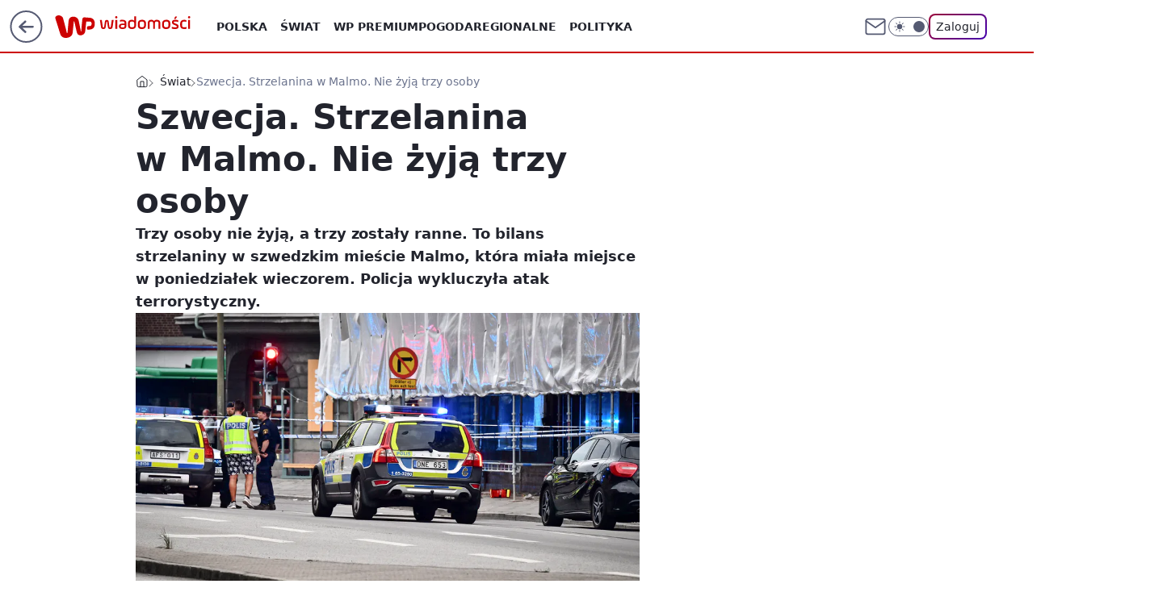

--- FILE ---
content_type: application/javascript
request_url: https://rek.www.wp.pl/gaf.js?rv=2&sn=wiadomosci&pvid=d231c5d52133c81c90a7&rekids=234730&tVersion=A&phtml=wiadomosci.wp.pl%2Fszwecja-strzelanina-w-malmo-nie-zyja-trzy-osoby-6264340545627777a&abtest=adtech%7CPRGM-1047%7CA%3Badtech%7CPU-335%7CA%3Badtech%7CPRG-3468%7CB%3Badtech%7CPRGM-1036%7CD%3Badtech%7CFP-76%7CA%3Badtech%7CPRGM-1356%7CA%3Badtech%7CPRGM-1610%7CA%3Badtech%7CPRGM-1419%7CB%3Badtech%7CPRGM-1589%7CA%3Badtech%7CPRGM-1443%7CD%3Badtech%7CPRGM-1587%7CD%3Badtech%7CPRGM-1615%7CA%3Badtech%7CPRGM-1215%7CC&PWA_adbd=0&darkmode=0&highLayout=0&layout=wide&navType=navigate&cdl=0&ctype=article&ciab=IAB12-1%2CIAB12%2CIAB-v3-8FD8nI%2CIAB25-2&cid=6264340545627777&csystem=ncr&cdate=2018-06-19&ccategory=swiat&REKtagi=malmo%3Bstrzelanina%3Bgangi%3Bmistrzostwa_swiata&vw=1280&vh=720&p1=0&spin=xf5jtm2t&bcv=2
body_size: 6169
content:
xf5jtm2t({"spin":"xf5jtm2t","bunch":234730,"context":{"dsa":false,"minor":false,"bidRequestId":"145b71dd-3e92-43de-90f6-e522394d8e55","maConfig":{"timestamp":"2026-01-20T08:15:08.178Z"},"dfpConfig":{"timestamp":"2026-01-20T10:42:02.482Z"},"sda":[],"targeting":{"client":{},"server":{},"query":{"PWA_adbd":"0","REKtagi":"malmo;strzelanina;gangi;mistrzostwa_swiata","abtest":"adtech|PRGM-1047|A;adtech|PU-335|A;adtech|PRG-3468|B;adtech|PRGM-1036|D;adtech|FP-76|A;adtech|PRGM-1356|A;adtech|PRGM-1610|A;adtech|PRGM-1419|B;adtech|PRGM-1589|A;adtech|PRGM-1443|D;adtech|PRGM-1587|D;adtech|PRGM-1615|A;adtech|PRGM-1215|C","bcv":"2","ccategory":"swiat","cdate":"2018-06-19","cdl":"0","ciab":"IAB12-1,IAB12,IAB-v3-8FD8nI,IAB25-2","cid":"6264340545627777","csystem":"ncr","ctype":"article","darkmode":"0","highLayout":"0","layout":"wide","navType":"navigate","p1":"0","phtml":"wiadomosci.wp.pl/szwecja-strzelanina-w-malmo-nie-zyja-trzy-osoby-6264340545627777a","pvid":"d231c5d52133c81c90a7","rekids":"234730","rv":"2","sn":"wiadomosci","spin":"xf5jtm2t","tVersion":"A","vh":"720","vw":"1280"}},"directOnly":0,"geo":{"country":"840","region":"","city":""},"statid":"","mlId":"","rshsd":"6","isRobot":false,"curr":{"EUR":4.2279,"USD":3.6054,"CHF":4.5608,"GBP":4.8583},"rv":"2","status":{"advf":2,"ma":2,"ma_ads-bidder":2,"ma_cpv-bidder":2,"ma_high-cpm-bidder":2}},"slots":{"10":{"delivered":"","campaign":null,"dfpConfig":null},"11":{"delivered":"1","campaign":{"id":"188890","adm":{"bunch":"234730","creations":[{"height":250,"showLabel":true,"src":"https://mamc.wpcdn.pl/188890/1768918333106/FEN61_300X250.jpg","trackers":{"click":[""],"cview":["//ma.wp.pl/ma.gif?clid=36d4f1d950aab392a9c26b186b340e10\u0026SN=wiadomosci\u0026pvid=d231c5d52133c81c90a7\u0026action=cvimp\u0026pg=wiadomosci.wp.pl\u0026par=billing%3Dcpv%26source%3DTG%26bidderID%3D11%26contentID%3D6264340545627777%26domain%3Dwiadomosci.wp.pl%26geo%3D840%253B%253B%26partnerID%3D%26bidReqID%3D145b71dd-3e92-43de-90f6-e522394d8e55%26test%3D0%26org_id%3D25%26iabSiteCategories%3D%26is_adblock%3D0%26pvid%3Dd231c5d52133c81c90a7%26medium%3Ddisplay%26ssp%3Dwp.pl%26userID%3D__UNKNOWN_TELL_US__%26rekid%3D234730%26cur%3DPLN%26tpID%3D1405445%26hBudgetRate%3DADGJSdl%26slotID%3D011%26slotSizeWxH%3D300x250%26ttl%3D1769058775%26platform%3D8%26device%3DPERSONAL_COMPUTER%26ip%3D4BlCKvo8xqqJX2iPFQywCBdGEOiclA4l1Livkx2MM2A%26workfID%3D188890%26client_id%3D43697%26targetDomain%3Dfen-mma.com%26seatFee%3D50A_d2D7u4ERngVd2aNTwCsBcP2sxWNfV9vPex_u9oM%26order%3D266544%26editedTimestamp%3D1768918370%26sn%3Dwiadomosci%26bidTimestamp%3D1768972375%26publisherID%3D308%26seatID%3D36d4f1d950aab392a9c26b186b340e10%26emission%3D3046110%26pricingModel%3DHqNZMjG0Cl_wm0ueykRskMJ-PabvpQQxkFSo1xceZrE%26iabPageCategories%3D%26is_robot%3D0%26hBidPrice%3DADGJSdl%26isDev%3Dfalse%26utility%3DklpSL_OHOGA-OuGVysHhs5QmfBkYcD1R8yrzciFMhoN6TLq4_ivosgN9MCe2QNbx%26conversionValue%3D0%26inver%3D2%26creationID%3D1475928"],"impression":["//ma.wp.pl/ma.gif?clid=36d4f1d950aab392a9c26b186b340e10\u0026SN=wiadomosci\u0026pvid=d231c5d52133c81c90a7\u0026action=delivery\u0026pg=wiadomosci.wp.pl\u0026par=userID%3D__UNKNOWN_TELL_US__%26rekid%3D234730%26cur%3DPLN%26tpID%3D1405445%26hBudgetRate%3DADGJSdl%26slotID%3D011%26slotSizeWxH%3D300x250%26ttl%3D1769058775%26platform%3D8%26device%3DPERSONAL_COMPUTER%26ip%3D4BlCKvo8xqqJX2iPFQywCBdGEOiclA4l1Livkx2MM2A%26workfID%3D188890%26client_id%3D43697%26targetDomain%3Dfen-mma.com%26seatFee%3D50A_d2D7u4ERngVd2aNTwCsBcP2sxWNfV9vPex_u9oM%26order%3D266544%26editedTimestamp%3D1768918370%26sn%3Dwiadomosci%26bidTimestamp%3D1768972375%26publisherID%3D308%26seatID%3D36d4f1d950aab392a9c26b186b340e10%26emission%3D3046110%26pricingModel%3DHqNZMjG0Cl_wm0ueykRskMJ-PabvpQQxkFSo1xceZrE%26iabPageCategories%3D%26is_robot%3D0%26hBidPrice%3DADGJSdl%26isDev%3Dfalse%26utility%3DklpSL_OHOGA-OuGVysHhs5QmfBkYcD1R8yrzciFMhoN6TLq4_ivosgN9MCe2QNbx%26conversionValue%3D0%26inver%3D2%26creationID%3D1475928%26billing%3Dcpv%26source%3DTG%26bidderID%3D11%26contentID%3D6264340545627777%26domain%3Dwiadomosci.wp.pl%26geo%3D840%253B%253B%26partnerID%3D%26bidReqID%3D145b71dd-3e92-43de-90f6-e522394d8e55%26test%3D0%26org_id%3D25%26iabSiteCategories%3D%26is_adblock%3D0%26pvid%3Dd231c5d52133c81c90a7%26medium%3Ddisplay%26ssp%3Dwp.pl"],"view":["//ma.wp.pl/ma.gif?clid=36d4f1d950aab392a9c26b186b340e10\u0026SN=wiadomosci\u0026pvid=d231c5d52133c81c90a7\u0026action=view\u0026pg=wiadomosci.wp.pl\u0026par=userID%3D__UNKNOWN_TELL_US__%26rekid%3D234730%26cur%3DPLN%26tpID%3D1405445%26hBudgetRate%3DADGJSdl%26slotID%3D011%26slotSizeWxH%3D300x250%26ttl%3D1769058775%26platform%3D8%26device%3DPERSONAL_COMPUTER%26ip%3D4BlCKvo8xqqJX2iPFQywCBdGEOiclA4l1Livkx2MM2A%26workfID%3D188890%26client_id%3D43697%26targetDomain%3Dfen-mma.com%26seatFee%3D50A_d2D7u4ERngVd2aNTwCsBcP2sxWNfV9vPex_u9oM%26order%3D266544%26editedTimestamp%3D1768918370%26sn%3Dwiadomosci%26bidTimestamp%3D1768972375%26publisherID%3D308%26seatID%3D36d4f1d950aab392a9c26b186b340e10%26emission%3D3046110%26pricingModel%3DHqNZMjG0Cl_wm0ueykRskMJ-PabvpQQxkFSo1xceZrE%26iabPageCategories%3D%26is_robot%3D0%26hBidPrice%3DADGJSdl%26isDev%3Dfalse%26utility%3DklpSL_OHOGA-OuGVysHhs5QmfBkYcD1R8yrzciFMhoN6TLq4_ivosgN9MCe2QNbx%26conversionValue%3D0%26inver%3D2%26creationID%3D1475928%26billing%3Dcpv%26source%3DTG%26bidderID%3D11%26contentID%3D6264340545627777%26domain%3Dwiadomosci.wp.pl%26geo%3D840%253B%253B%26partnerID%3D%26bidReqID%3D145b71dd-3e92-43de-90f6-e522394d8e55%26test%3D0%26org_id%3D25%26iabSiteCategories%3D%26is_adblock%3D0%26pvid%3Dd231c5d52133c81c90a7%26medium%3Ddisplay%26ssp%3Dwp.pl"]},"transparentPlaceholder":false,"type":"image","url":"https://fen-mma.com/","width":300}],"redir":"https://ma.wp.pl/redirma?SN=wiadomosci\u0026pvid=d231c5d52133c81c90a7\u0026par=domain%3Dwiadomosci.wp.pl%26pvid%3Dd231c5d52133c81c90a7%26ttl%3D1769058775%26editedTimestamp%3D1768918370%26hBidPrice%3DADGJSdl%26is_adblock%3D0%26medium%3Ddisplay%26userID%3D__UNKNOWN_TELL_US__%26hBudgetRate%3DADGJSdl%26platform%3D8%26targetDomain%3Dfen-mma.com%26seatFee%3D50A_d2D7u4ERngVd2aNTwCsBcP2sxWNfV9vPex_u9oM%26order%3D266544%26bidReqID%3D145b71dd-3e92-43de-90f6-e522394d8e55%26client_id%3D43697%26sn%3Dwiadomosci%26bidTimestamp%3D1768972375%26pricingModel%3DHqNZMjG0Cl_wm0ueykRskMJ-PabvpQQxkFSo1xceZrE%26isDev%3Dfalse%26utility%3DklpSL_OHOGA-OuGVysHhs5QmfBkYcD1R8yrzciFMhoN6TLq4_ivosgN9MCe2QNbx%26creationID%3D1475928%26bidderID%3D11%26org_id%3D25%26cur%3DPLN%26slotSizeWxH%3D300x250%26publisherID%3D308%26seatID%3D36d4f1d950aab392a9c26b186b340e10%26iabPageCategories%3D%26source%3DTG%26contentID%3D6264340545627777%26test%3D0%26iabSiteCategories%3D%26slotID%3D011%26ssp%3Dwp.pl%26ip%3D4BlCKvo8xqqJX2iPFQywCBdGEOiclA4l1Livkx2MM2A%26emission%3D3046110%26is_robot%3D0%26rekid%3D234730%26workfID%3D188890%26conversionValue%3D0%26inver%3D2%26geo%3D840%253B%253B%26partnerID%3D%26tpID%3D1405445%26device%3DPERSONAL_COMPUTER%26billing%3Dcpv\u0026url=","slot":"11"},"creative":{"Id":"1475928","provider":"ma_cpv-bidder","roshash":"ADGJ","height":250,"width":300,"touchpointId":"1405445","source":{"bidder":"cpv-bidder"}},"sellingModel":{"model":"CPM_INT"}},"dfpConfig":{"placement":"/89844762/Desktop_Wiadomosci.wp.pl_x11_art","roshash":"AEHK","ceil":100,"sizes":[[336,280],[640,280],[300,250]],"namedSizes":["fluid"],"div":"div-gpt-ad-x11-art","targeting":{"DFPHASH":"AEHK","emptygaf":"0"},"gfp":"AEHK"}},"12":{"delivered":"1","campaign":null,"dfpConfig":{"placement":"/89844762/Desktop_Wiadomosci.wp.pl_x12_art","roshash":"AEHK","ceil":100,"sizes":[[336,280],[640,280],[300,250]],"namedSizes":["fluid"],"div":"div-gpt-ad-x12-art","targeting":{"DFPHASH":"AEHK","emptygaf":"0"},"gfp":"AEHK"}},"13":{"delivered":"1","campaign":{"id":"188889","adm":{"bunch":"234730","creations":[{"height":250,"showLabel":true,"src":"https://mamc.wpcdn.pl/188889/1768918232208/FEN61_300X250.jpg","trackers":{"click":[""],"cview":["//ma.wp.pl/ma.gif?clid=36d4f1d950aab392a9c26b186b340e10\u0026SN=wiadomosci\u0026pvid=d231c5d52133c81c90a7\u0026action=cvimp\u0026pg=wiadomosci.wp.pl\u0026par=billing%3Dcpv%26editedTimestamp%3D1768918260%26iabPageCategories%3D%26is_robot%3D0%26utility%3DMf8a6QmuCzUWx-zlO2FpYM61fEmAW3xH6EQbAdr3y49RZkYTIPScjOyAFj5C7mTi%26sn%3Dwiadomosci%26bidderID%3D11%26contentID%3D6264340545627777%26domain%3Dwiadomosci.wp.pl%26slotID%3D013%26client_id%3D43697%26order%3D266544%26is_adblock%3D0%26pvid%3Dd231c5d52133c81c90a7%26bidTimestamp%3D1768972375%26partnerID%3D%26emission%3D3046106%26source%3DTG%26iabSiteCategories%3D%26hBudgetRate%3DADGKUdg%26isDev%3Dfalse%26device%3DPERSONAL_COMPUTER%26userID%3D__UNKNOWN_TELL_US__%26org_id%3D25%26platform%3D8%26ssp%3Dwp.pl%26seatID%3D36d4f1d950aab392a9c26b186b340e10%26ttl%3D1769058775%26geo%3D840%253B%253B%26hBidPrice%3DADGKUdg%26publisherID%3D308%26targetDomain%3Dfen-mma.com%26tpID%3D1405443%26pricingModel%3D1mhGoU9O2CGQdmON7gWHmJoAc6fLn8x5E5zSMJJpEvc%26medium%3Ddisplay%26bidReqID%3D145b71dd-3e92-43de-90f6-e522394d8e55%26rekid%3D234730%26ip%3DaLBQ4FdYEj8Ymrabsf6fmj0WR37CUG1BzdalIgox12M%26slotSizeWxH%3D300x250%26cur%3DPLN%26test%3D0%26workfID%3D188889%26conversionValue%3D0%26inver%3D2%26creationID%3D1475925%26seatFee%3DjG8af068lcxogOurm5PLHHkH5hsLCfMpA7pVgLk2Lz4"],"impression":["//ma.wp.pl/ma.gif?clid=36d4f1d950aab392a9c26b186b340e10\u0026SN=wiadomosci\u0026pvid=d231c5d52133c81c90a7\u0026action=delivery\u0026pg=wiadomosci.wp.pl\u0026par=userID%3D__UNKNOWN_TELL_US__%26org_id%3D25%26platform%3D8%26ssp%3Dwp.pl%26seatID%3D36d4f1d950aab392a9c26b186b340e10%26ttl%3D1769058775%26geo%3D840%253B%253B%26hBidPrice%3DADGKUdg%26publisherID%3D308%26targetDomain%3Dfen-mma.com%26tpID%3D1405443%26pricingModel%3D1mhGoU9O2CGQdmON7gWHmJoAc6fLn8x5E5zSMJJpEvc%26medium%3Ddisplay%26bidReqID%3D145b71dd-3e92-43de-90f6-e522394d8e55%26rekid%3D234730%26ip%3DaLBQ4FdYEj8Ymrabsf6fmj0WR37CUG1BzdalIgox12M%26slotSizeWxH%3D300x250%26cur%3DPLN%26test%3D0%26workfID%3D188889%26conversionValue%3D0%26inver%3D2%26creationID%3D1475925%26seatFee%3DjG8af068lcxogOurm5PLHHkH5hsLCfMpA7pVgLk2Lz4%26billing%3Dcpv%26editedTimestamp%3D1768918260%26iabPageCategories%3D%26is_robot%3D0%26utility%3DMf8a6QmuCzUWx-zlO2FpYM61fEmAW3xH6EQbAdr3y49RZkYTIPScjOyAFj5C7mTi%26sn%3Dwiadomosci%26bidderID%3D11%26contentID%3D6264340545627777%26domain%3Dwiadomosci.wp.pl%26slotID%3D013%26client_id%3D43697%26order%3D266544%26is_adblock%3D0%26pvid%3Dd231c5d52133c81c90a7%26bidTimestamp%3D1768972375%26partnerID%3D%26emission%3D3046106%26source%3DTG%26iabSiteCategories%3D%26hBudgetRate%3DADGKUdg%26isDev%3Dfalse%26device%3DPERSONAL_COMPUTER"],"view":["//ma.wp.pl/ma.gif?clid=36d4f1d950aab392a9c26b186b340e10\u0026SN=wiadomosci\u0026pvid=d231c5d52133c81c90a7\u0026action=view\u0026pg=wiadomosci.wp.pl\u0026par=publisherID%3D308%26targetDomain%3Dfen-mma.com%26tpID%3D1405443%26pricingModel%3D1mhGoU9O2CGQdmON7gWHmJoAc6fLn8x5E5zSMJJpEvc%26medium%3Ddisplay%26bidReqID%3D145b71dd-3e92-43de-90f6-e522394d8e55%26rekid%3D234730%26ip%3DaLBQ4FdYEj8Ymrabsf6fmj0WR37CUG1BzdalIgox12M%26slotSizeWxH%3D300x250%26cur%3DPLN%26test%3D0%26workfID%3D188889%26conversionValue%3D0%26inver%3D2%26creationID%3D1475925%26seatFee%3DjG8af068lcxogOurm5PLHHkH5hsLCfMpA7pVgLk2Lz4%26billing%3Dcpv%26editedTimestamp%3D1768918260%26iabPageCategories%3D%26is_robot%3D0%26utility%3DMf8a6QmuCzUWx-zlO2FpYM61fEmAW3xH6EQbAdr3y49RZkYTIPScjOyAFj5C7mTi%26sn%3Dwiadomosci%26bidderID%3D11%26contentID%3D6264340545627777%26domain%3Dwiadomosci.wp.pl%26slotID%3D013%26client_id%3D43697%26order%3D266544%26is_adblock%3D0%26pvid%3Dd231c5d52133c81c90a7%26bidTimestamp%3D1768972375%26partnerID%3D%26emission%3D3046106%26source%3DTG%26iabSiteCategories%3D%26hBudgetRate%3DADGKUdg%26isDev%3Dfalse%26device%3DPERSONAL_COMPUTER%26userID%3D__UNKNOWN_TELL_US__%26org_id%3D25%26platform%3D8%26ssp%3Dwp.pl%26seatID%3D36d4f1d950aab392a9c26b186b340e10%26ttl%3D1769058775%26geo%3D840%253B%253B%26hBidPrice%3DADGKUdg"]},"transparentPlaceholder":false,"type":"image","url":"https://fen-mma.com/","width":300}],"redir":"https://ma.wp.pl/redirma?SN=wiadomosci\u0026pvid=d231c5d52133c81c90a7\u0026par=device%3DPERSONAL_COMPUTER%26ssp%3Dwp.pl%26publisherID%3D308%26iabPageCategories%3D%26is_robot%3D0%26slotID%3D013%26partnerID%3D%26iabSiteCategories%3D%26hBudgetRate%3DADGKUdg%26targetDomain%3Dfen-mma.com%26rekid%3D234730%26conversionValue%3D0%26hBidPrice%3DADGKUdg%26medium%3Ddisplay%26bidReqID%3D145b71dd-3e92-43de-90f6-e522394d8e55%26inver%3D2%26editedTimestamp%3D1768918260%26sn%3Dwiadomosci%26pvid%3Dd231c5d52133c81c90a7%26isDev%3Dfalse%26userID%3D__UNKNOWN_TELL_US__%26ttl%3D1769058775%26creationID%3D1475925%26seatFee%3DjG8af068lcxogOurm5PLHHkH5hsLCfMpA7pVgLk2Lz4%26tpID%3D1405443%26client_id%3D43697%26bidTimestamp%3D1768972375%26platform%3D8%26geo%3D840%253B%253B%26cur%3DPLN%26test%3D0%26is_adblock%3D0%26org_id%3D25%26domain%3Dwiadomosci.wp.pl%26order%3D266544%26source%3DTG%26seatID%3D36d4f1d950aab392a9c26b186b340e10%26pricingModel%3D1mhGoU9O2CGQdmON7gWHmJoAc6fLn8x5E5zSMJJpEvc%26ip%3DaLBQ4FdYEj8Ymrabsf6fmj0WR37CUG1BzdalIgox12M%26slotSizeWxH%3D300x250%26billing%3Dcpv%26bidderID%3D11%26emission%3D3046106%26workfID%3D188889%26utility%3DMf8a6QmuCzUWx-zlO2FpYM61fEmAW3xH6EQbAdr3y49RZkYTIPScjOyAFj5C7mTi%26contentID%3D6264340545627777\u0026url=","slot":"13"},"creative":{"Id":"1475925","provider":"ma_cpv-bidder","roshash":"ADGJ","height":250,"width":300,"touchpointId":"1405443","source":{"bidder":"cpv-bidder"}},"sellingModel":{"model":"CPM_INT"}},"dfpConfig":{"placement":"/89844762/Desktop_Wiadomosci.wp.pl_x13_art","roshash":"AEHK","ceil":100,"sizes":[[336,280],[640,280],[300,250]],"namedSizes":["fluid"],"div":"div-gpt-ad-x13-art","targeting":{"DFPHASH":"AEHK","emptygaf":"0"},"gfp":"AEHK"}},"14":{"delivered":"1","campaign":null,"dfpConfig":{"placement":"/89844762/Desktop_Wiadomosci.wp.pl_x14_art","roshash":"AEHK","ceil":100,"sizes":[[336,280],[640,280],[300,250]],"namedSizes":["fluid"],"div":"div-gpt-ad-x14-art","targeting":{"DFPHASH":"AEHK","emptygaf":"0"},"gfp":"AEHK"}},"15":{"delivered":"1","campaign":null,"dfpConfig":{"placement":"/89844762/Desktop_Wiadomosci.wp.pl_x15_art","roshash":"AEHK","ceil":100,"sizes":[[728,90],[970,300],[950,90],[980,120],[980,90],[970,150],[970,90],[970,250],[930,180],[950,200],[750,100],[970,66],[750,200],[960,90],[970,100],[750,300],[970,200],[950,300]],"namedSizes":["fluid"],"div":"div-gpt-ad-x15-art","targeting":{"DFPHASH":"AEHK","emptygaf":"0"},"gfp":"AEHK"}},"16":{"delivered":"1","campaign":null,"dfpConfig":{"placement":"/89844762/Desktop_Wiadomosci.wp.pl_x16","roshash":"AEHK","ceil":100,"sizes":[[728,90],[970,300],[950,90],[980,120],[980,90],[970,150],[970,90],[970,250],[930,180],[950,200],[750,100],[970,66],[750,200],[960,90],[970,100],[750,300],[970,200],[950,300]],"namedSizes":["fluid"],"div":"div-gpt-ad-x16","targeting":{"DFPHASH":"AEHK","emptygaf":"0"},"gfp":"AEHK"}},"17":{"delivered":"1","campaign":null,"dfpConfig":{"placement":"/89844762/Desktop_Wiadomosci.wp.pl_x17","roshash":"AEHK","ceil":100,"sizes":[[728,90],[970,300],[950,90],[980,120],[980,90],[970,150],[970,90],[970,250],[930,180],[950,200],[750,100],[970,66],[750,200],[960,90],[970,100],[750,300],[970,200],[950,300]],"namedSizes":["fluid"],"div":"div-gpt-ad-x17","targeting":{"DFPHASH":"AEHK","emptygaf":"0"},"gfp":"AEHK"}},"18":{"lazy":1,"delivered":"1","campaign":{"id":"188277","adm":{"bunch":"234730","creations":[{"height":200,"scalable":"1","showLabel":true,"src":"https://mamc.wpcdn.pl/188277/1768218722426/pudelek-wosp-vB-750x200.jpg","trackers":{"click":[""],"cview":["//ma.wp.pl/ma.gif?clid=36d4f1d950aab392a9c26b186b340e10\u0026SN=wiadomosci\u0026pvid=d231c5d52133c81c90a7\u0026action=cvimp\u0026pg=wiadomosci.wp.pl\u0026par=rekid%3D234730%26workfID%3D188277%26iabPageCategories%3D%26ssp%3Dwp.pl%26bidReqID%3D145b71dd-3e92-43de-90f6-e522394d8e55%26device%3DPERSONAL_COMPUTER%26slotID%3D018%26test%3D0%26pricingModel%3D1oXtFh5I5lRRel4UdCrKbgns7TmSnRKTXBVkzVZXC8A%26sn%3Dwiadomosci%26platform%3D8%26conversionValue%3D0%26targetDomain%3Dallegro.pl%26org_id%3D25%26emission%3D3044803%26pvid%3Dd231c5d52133c81c90a7%26isDev%3Dfalse%26publisherID%3D308%26creationID%3D1470127%26seatFee%3Dh43sIGMBS-iJz7H9mirpmgmin7HtREVyqdDoTyEoswg%26billing%3Dcpv%26client_id%3D38851%26editedTimestamp%3D1768218902%26iabSiteCategories%3D%26geo%3D840%253B%253B%26userID%3D__UNKNOWN_TELL_US__%26inver%3D2%26domain%3Dwiadomosci.wp.pl%26bidTimestamp%3D1768972375%26medium%3Ddisplay%26cur%3DPLN%26ttl%3D1769058775%26is_robot%3D0%26hBidPrice%3DADGJMPS%26partnerID%3D%26bidderID%3D11%26utility%3D4sP0HUekfKvIaNh9turRnmEXnG8guXNJTz4Heej7iz0x0PUt_sHK_JJJjq31TID1%26order%3D266039%26is_adblock%3D0%26hBudgetRate%3DADGJMPS%26ip%3DnHqZmy0Ju2reZgItoJSqGXVXWefnIBn0XS2CvpUbucw%26slotSizeWxH%3D750x200%26tpID%3D1402616%26seatID%3D36d4f1d950aab392a9c26b186b340e10%26source%3DTG%26contentID%3D6264340545627777"],"impression":["//ma.wp.pl/ma.gif?clid=36d4f1d950aab392a9c26b186b340e10\u0026SN=wiadomosci\u0026pvid=d231c5d52133c81c90a7\u0026action=delivery\u0026pg=wiadomosci.wp.pl\u0026par=seatFee%3Dh43sIGMBS-iJz7H9mirpmgmin7HtREVyqdDoTyEoswg%26billing%3Dcpv%26client_id%3D38851%26editedTimestamp%3D1768218902%26iabSiteCategories%3D%26geo%3D840%253B%253B%26userID%3D__UNKNOWN_TELL_US__%26inver%3D2%26domain%3Dwiadomosci.wp.pl%26bidTimestamp%3D1768972375%26medium%3Ddisplay%26cur%3DPLN%26ttl%3D1769058775%26is_robot%3D0%26hBidPrice%3DADGJMPS%26partnerID%3D%26bidderID%3D11%26utility%3D4sP0HUekfKvIaNh9turRnmEXnG8guXNJTz4Heej7iz0x0PUt_sHK_JJJjq31TID1%26order%3D266039%26is_adblock%3D0%26hBudgetRate%3DADGJMPS%26ip%3DnHqZmy0Ju2reZgItoJSqGXVXWefnIBn0XS2CvpUbucw%26slotSizeWxH%3D750x200%26tpID%3D1402616%26seatID%3D36d4f1d950aab392a9c26b186b340e10%26source%3DTG%26contentID%3D6264340545627777%26rekid%3D234730%26workfID%3D188277%26iabPageCategories%3D%26ssp%3Dwp.pl%26bidReqID%3D145b71dd-3e92-43de-90f6-e522394d8e55%26device%3DPERSONAL_COMPUTER%26slotID%3D018%26test%3D0%26pricingModel%3D1oXtFh5I5lRRel4UdCrKbgns7TmSnRKTXBVkzVZXC8A%26sn%3Dwiadomosci%26platform%3D8%26conversionValue%3D0%26targetDomain%3Dallegro.pl%26org_id%3D25%26emission%3D3044803%26pvid%3Dd231c5d52133c81c90a7%26isDev%3Dfalse%26publisherID%3D308%26creationID%3D1470127"],"view":["//ma.wp.pl/ma.gif?clid=36d4f1d950aab392a9c26b186b340e10\u0026SN=wiadomosci\u0026pvid=d231c5d52133c81c90a7\u0026action=view\u0026pg=wiadomosci.wp.pl\u0026par=seatFee%3Dh43sIGMBS-iJz7H9mirpmgmin7HtREVyqdDoTyEoswg%26billing%3Dcpv%26client_id%3D38851%26editedTimestamp%3D1768218902%26iabSiteCategories%3D%26geo%3D840%253B%253B%26userID%3D__UNKNOWN_TELL_US__%26inver%3D2%26domain%3Dwiadomosci.wp.pl%26bidTimestamp%3D1768972375%26medium%3Ddisplay%26cur%3DPLN%26ttl%3D1769058775%26is_robot%3D0%26hBidPrice%3DADGJMPS%26partnerID%3D%26bidderID%3D11%26utility%3D4sP0HUekfKvIaNh9turRnmEXnG8guXNJTz4Heej7iz0x0PUt_sHK_JJJjq31TID1%26order%3D266039%26is_adblock%3D0%26hBudgetRate%3DADGJMPS%26ip%3DnHqZmy0Ju2reZgItoJSqGXVXWefnIBn0XS2CvpUbucw%26slotSizeWxH%3D750x200%26tpID%3D1402616%26seatID%3D36d4f1d950aab392a9c26b186b340e10%26source%3DTG%26contentID%3D6264340545627777%26rekid%3D234730%26workfID%3D188277%26iabPageCategories%3D%26ssp%3Dwp.pl%26bidReqID%3D145b71dd-3e92-43de-90f6-e522394d8e55%26device%3DPERSONAL_COMPUTER%26slotID%3D018%26test%3D0%26pricingModel%3D1oXtFh5I5lRRel4UdCrKbgns7TmSnRKTXBVkzVZXC8A%26sn%3Dwiadomosci%26platform%3D8%26conversionValue%3D0%26targetDomain%3Dallegro.pl%26org_id%3D25%26emission%3D3044803%26pvid%3Dd231c5d52133c81c90a7%26isDev%3Dfalse%26publisherID%3D308%26creationID%3D1470127"]},"transparentPlaceholder":false,"type":"image","url":"https://www.pudelek.pl/pudelek-na-wosp-zrobmy-z-dramy-cos-dobrego-wylicytuj-statuetke-dla-dramy-roku-ktora-paulina-smaszcz-rozbila-podczas-naszych-urodzin-7242969064376832a?pvclid=01KEVKPXV0DFYETZ9XJMW9ND6Z","width":750}],"redir":"https://ma.wp.pl/redirma?SN=wiadomosci\u0026pvid=d231c5d52133c81c90a7\u0026par=seatFee%3Dh43sIGMBS-iJz7H9mirpmgmin7HtREVyqdDoTyEoswg%26order%3D266039%26hBudgetRate%3DADGJMPS%26ssp%3Dwp.pl%26sn%3Dwiadomosci%26isDev%3Dfalse%26userID%3D__UNKNOWN_TELL_US__%26tpID%3D1402616%26workfID%3D188277%26billing%3Dcpv%26client_id%3D38851%26editedTimestamp%3D1768218902%26domain%3Dwiadomosci.wp.pl%26cur%3DPLN%26is_robot%3D0%26utility%3D4sP0HUekfKvIaNh9turRnmEXnG8guXNJTz4Heej7iz0x0PUt_sHK_JJJjq31TID1%26slotSizeWxH%3D750x200%26source%3DTG%26publisherID%3D308%26iabSiteCategories%3D%26inver%3D2%26ttl%3D1769058775%26bidderID%3D11%26contentID%3D6264340545627777%26rekid%3D234730%26geo%3D840%253B%253B%26medium%3Ddisplay%26bidReqID%3D145b71dd-3e92-43de-90f6-e522394d8e55%26device%3DPERSONAL_COMPUTER%26test%3D0%26pvid%3Dd231c5d52133c81c90a7%26hBidPrice%3DADGJMPS%26is_adblock%3D0%26ip%3DnHqZmy0Ju2reZgItoJSqGXVXWefnIBn0XS2CvpUbucw%26iabPageCategories%3D%26slotID%3D018%26pricingModel%3D1oXtFh5I5lRRel4UdCrKbgns7TmSnRKTXBVkzVZXC8A%26emission%3D3044803%26seatID%3D36d4f1d950aab392a9c26b186b340e10%26bidTimestamp%3D1768972375%26platform%3D8%26creationID%3D1470127%26partnerID%3D%26conversionValue%3D0%26targetDomain%3Dallegro.pl%26org_id%3D25\u0026url=","slot":"18"},"creative":{"Id":"1470127","provider":"ma_cpv-bidder","roshash":"ADGJ","height":200,"width":750,"touchpointId":"1402616","source":{"bidder":"cpv-bidder"}},"sellingModel":{"model":"CPM_INT"}},"dfpConfig":{"placement":"/89844762/Desktop_Wiadomosci.wp.pl_x18","roshash":"AEHK","ceil":100,"sizes":[[728,90],[970,300],[950,90],[980,120],[980,90],[970,150],[970,90],[970,250],[930,180],[950,200],[750,100],[970,66],[750,200],[960,90],[970,100],[750,300],[970,200],[950,300]],"namedSizes":["fluid"],"div":"div-gpt-ad-x18","targeting":{"DFPHASH":"AEHK","emptygaf":"0"},"gfp":"AEHK"}},"19":{"delivered":"1","campaign":null,"dfpConfig":{"placement":"/89844762/Desktop_Wiadomosci.wp.pl_x19","roshash":"AEHK","ceil":100,"sizes":[[728,90],[970,300],[950,90],[980,120],[980,90],[970,150],[970,90],[970,250],[930,180],[950,200],[750,100],[970,66],[750,200],[960,90],[970,100],[750,300],[970,200],[950,300]],"namedSizes":["fluid"],"div":"div-gpt-ad-x19","targeting":{"DFPHASH":"AEHK","emptygaf":"0"},"gfp":"AEHK"}},"2":{"lazy":1,"delivered":"1","campaign":{"id":"188602","adm":{"bunch":"234730","creations":[{"cbConfig":{"blur":false,"bottomBar":false,"fullPage":false,"message":"Przekierowanie za {{time}} sekund{{y}}","timeout":15000},"height":600,"showLabel":false,"src":"https://mamc.wpcdn.pl/188602/1768566296757/1200x600/1200x600/index.html","trackers":{"click":[""],"cview":["//ma.wp.pl/ma.gif?clid=b9864aa833cac13016ac7771fded2df7\u0026SN=wiadomosci\u0026pvid=d231c5d52133c81c90a7\u0026action=cvimp\u0026pg=wiadomosci.wp.pl\u0026par=emission%3D3045673%26capping%3D1%26device%3DPERSONAL_COMPUTER%26userID%3D__UNKNOWN_TELL_US__%26billing%3Dcpv%26pvid%3Dd231c5d52133c81c90a7%26medium%3Ddisplay%26publisherID%3D308%26slotSizeWxH%3D1200x600%26order%3D266342%26source%3DTG%26pricingModel%3DVSisAkoUasX-Zrdu0m6_j0NEOmOnndaz25MF46dWOHM%26iabSiteCategories%3D%26is_robot%3D0%26utility%3Dr7meQv1CUFJRgqZsJRt6QBDIXkzsqJgb_nibvsN-_Uuv5kk_8bYay8iTBuiGk4bm%26workfID%3D188602%26sn%3Dwiadomosci%26geo%3D840%253B%253B%26hBudgetRate%3DADGLSVY%26partnerID%3D%26bidderID%3D11%26isDev%3Dfalse%26inver%3D2%26targetDomain%3Dinpost.pl%26client_id%3D59554%26editedTimestamp%3D1768566639%26ttl%3D1769058775%26bidTimestamp%3D1768972375%26hBidPrice%3DADGLSVY%26contentID%3D6264340545627777%26ssp%3Dwp.pl%26rekid%3D234730%26slotID%3D002%26creationID%3D1472752%26cur%3DPLN%26seatFee%3DFh0TTbRU5_U0e1_8QaIP-wAj_TSv2M7H4treQhU_FfM%26iabPageCategories%3D%26is_adblock%3D0%26platform%3D8%26conversionValue%3D0%26bidReqID%3D145b71dd-3e92-43de-90f6-e522394d8e55%26ip%3DtkiBN0kShFq8OO55q83rTvip42n_JPxJeF77BqLxR9k%26tpID%3D1404170%26org_id%3D26%26domain%3Dwiadomosci.wp.pl%26test%3D0%26seatID%3Db9864aa833cac13016ac7771fded2df7"],"impression":["//ma.wp.pl/ma.gif?clid=b9864aa833cac13016ac7771fded2df7\u0026SN=wiadomosci\u0026pvid=d231c5d52133c81c90a7\u0026action=delivery\u0026pg=wiadomosci.wp.pl\u0026par=ttl%3D1769058775%26bidTimestamp%3D1768972375%26hBidPrice%3DADGLSVY%26contentID%3D6264340545627777%26ssp%3Dwp.pl%26rekid%3D234730%26slotID%3D002%26creationID%3D1472752%26cur%3DPLN%26seatFee%3DFh0TTbRU5_U0e1_8QaIP-wAj_TSv2M7H4treQhU_FfM%26iabPageCategories%3D%26is_adblock%3D0%26platform%3D8%26conversionValue%3D0%26bidReqID%3D145b71dd-3e92-43de-90f6-e522394d8e55%26ip%3DtkiBN0kShFq8OO55q83rTvip42n_JPxJeF77BqLxR9k%26tpID%3D1404170%26org_id%3D26%26domain%3Dwiadomosci.wp.pl%26test%3D0%26seatID%3Db9864aa833cac13016ac7771fded2df7%26emission%3D3045673%26capping%3D1%26device%3DPERSONAL_COMPUTER%26userID%3D__UNKNOWN_TELL_US__%26billing%3Dcpv%26pvid%3Dd231c5d52133c81c90a7%26medium%3Ddisplay%26publisherID%3D308%26slotSizeWxH%3D1200x600%26order%3D266342%26source%3DTG%26pricingModel%3DVSisAkoUasX-Zrdu0m6_j0NEOmOnndaz25MF46dWOHM%26iabSiteCategories%3D%26is_robot%3D0%26utility%3Dr7meQv1CUFJRgqZsJRt6QBDIXkzsqJgb_nibvsN-_Uuv5kk_8bYay8iTBuiGk4bm%26workfID%3D188602%26sn%3Dwiadomosci%26geo%3D840%253B%253B%26hBudgetRate%3DADGLSVY%26partnerID%3D%26bidderID%3D11%26isDev%3Dfalse%26inver%3D2%26targetDomain%3Dinpost.pl%26client_id%3D59554%26editedTimestamp%3D1768566639"],"view":["//ma.wp.pl/ma.gif?clid=b9864aa833cac13016ac7771fded2df7\u0026SN=wiadomosci\u0026pvid=d231c5d52133c81c90a7\u0026action=view\u0026pg=wiadomosci.wp.pl\u0026par=bidderID%3D11%26isDev%3Dfalse%26inver%3D2%26targetDomain%3Dinpost.pl%26client_id%3D59554%26editedTimestamp%3D1768566639%26ttl%3D1769058775%26bidTimestamp%3D1768972375%26hBidPrice%3DADGLSVY%26contentID%3D6264340545627777%26ssp%3Dwp.pl%26rekid%3D234730%26slotID%3D002%26creationID%3D1472752%26cur%3DPLN%26seatFee%3DFh0TTbRU5_U0e1_8QaIP-wAj_TSv2M7H4treQhU_FfM%26iabPageCategories%3D%26is_adblock%3D0%26platform%3D8%26conversionValue%3D0%26bidReqID%3D145b71dd-3e92-43de-90f6-e522394d8e55%26ip%3DtkiBN0kShFq8OO55q83rTvip42n_JPxJeF77BqLxR9k%26tpID%3D1404170%26org_id%3D26%26domain%3Dwiadomosci.wp.pl%26test%3D0%26seatID%3Db9864aa833cac13016ac7771fded2df7%26emission%3D3045673%26capping%3D1%26device%3DPERSONAL_COMPUTER%26userID%3D__UNKNOWN_TELL_US__%26billing%3Dcpv%26pvid%3Dd231c5d52133c81c90a7%26medium%3Ddisplay%26publisherID%3D308%26slotSizeWxH%3D1200x600%26order%3D266342%26source%3DTG%26pricingModel%3DVSisAkoUasX-Zrdu0m6_j0NEOmOnndaz25MF46dWOHM%26iabSiteCategories%3D%26is_robot%3D0%26utility%3Dr7meQv1CUFJRgqZsJRt6QBDIXkzsqJgb_nibvsN-_Uuv5kk_8bYay8iTBuiGk4bm%26workfID%3D188602%26sn%3Dwiadomosci%26geo%3D840%253B%253B%26hBudgetRate%3DADGLSVY%26partnerID%3D"]},"transparentPlaceholder":false,"type":"iframe","url":"https://inpost.pl/SzybkieNadania/pl?utm_source=wp-ads\u0026utm_medium=commercial-break\u0026utm_campaign=rich-media\u0026utm_term=1200_600","width":1200}],"redir":"https://ma.wp.pl/redirma?SN=wiadomosci\u0026pvid=d231c5d52133c81c90a7\u0026par=iabPageCategories%3D%26slotSizeWxH%3D1200x600%26source%3DTG%26pricingModel%3DVSisAkoUasX-Zrdu0m6_j0NEOmOnndaz25MF46dWOHM%26is_robot%3D0%26geo%3D840%253B%253B%26targetDomain%3Dinpost.pl%26contentID%3D6264340545627777%26slotID%3D002%26device%3DPERSONAL_COMPUTER%26bidderID%3D11%26conversionValue%3D0%26tpID%3D1404170%26test%3D0%26capping%3D1%26ttl%3D1769058775%26is_adblock%3D0%26org_id%3D26%26domain%3Dwiadomosci.wp.pl%26bidTimestamp%3D1768972375%26billing%3Dcpv%26inver%3D2%26cur%3DPLN%26seatFee%3DFh0TTbRU5_U0e1_8QaIP-wAj_TSv2M7H4treQhU_FfM%26platform%3D8%26ip%3DtkiBN0kShFq8OO55q83rTvip42n_JPxJeF77BqLxR9k%26sn%3Dwiadomosci%26isDev%3Dfalse%26hBidPrice%3DADGLSVY%26ssp%3Dwp.pl%26bidReqID%3D145b71dd-3e92-43de-90f6-e522394d8e55%26emission%3D3045673%26publisherID%3D308%26utility%3Dr7meQv1CUFJRgqZsJRt6QBDIXkzsqJgb_nibvsN-_Uuv5kk_8bYay8iTBuiGk4bm%26client_id%3D59554%26creationID%3D1472752%26medium%3Ddisplay%26partnerID%3D%26rekid%3D234730%26seatID%3Db9864aa833cac13016ac7771fded2df7%26editedTimestamp%3D1768566639%26userID%3D__UNKNOWN_TELL_US__%26pvid%3Dd231c5d52133c81c90a7%26order%3D266342%26iabSiteCategories%3D%26workfID%3D188602%26hBudgetRate%3DADGLSVY\u0026url=","slot":"2"},"creative":{"Id":"1472752","provider":"ma_cpv-bidder","roshash":"CJMP","height":600,"width":1200,"touchpointId":"1404170","source":{"bidder":"cpv-bidder"}},"sellingModel":{"model":"CPM_INT"}},"dfpConfig":{"placement":"/89844762/Desktop_Wiadomosci.wp.pl_x02","roshash":"CJMP","ceil":100,"sizes":[[970,300],[970,600],[750,300],[950,300],[980,600],[1920,870],[1200,600],[750,400],[960,640]],"namedSizes":["fluid"],"div":"div-gpt-ad-x02","targeting":{"DFPHASH":"CJMP","emptygaf":"0"},"gfp":"BJMP"}},"24":{"delivered":"","campaign":null,"dfpConfig":null},"25":{"delivered":"1","campaign":null,"dfpConfig":{"placement":"/89844762/Desktop_Wiadomosci.wp.pl_x25_art","roshash":"AEHK","ceil":100,"sizes":[[336,280],[640,280],[300,250]],"namedSizes":["fluid"],"div":"div-gpt-ad-x25-art","targeting":{"DFPHASH":"AEHK","emptygaf":"0"},"gfp":"AEHK"}},"27":{"delivered":"1","campaign":null,"dfpConfig":{"placement":"/89844762/Desktop_Wiadomosci.wp.pl_x27_art","roshash":"AEHK","ceil":100,"sizes":[[160,600]],"namedSizes":["fluid"],"div":"div-gpt-ad-x27-art","targeting":{"DFPHASH":"AEHK","emptygaf":"0"},"gfp":"AEHK"}},"28":{"delivered":"","campaign":null,"dfpConfig":null},"29":{"delivered":"","campaign":null,"dfpConfig":null},"3":{"delivered":"1","campaign":{"id":"188888","adm":{"bunch":"234730","creations":[{"height":200,"showLabel":true,"src":"https://mamc.wpcdn.pl/188888/1768918272108/FEN61_750x200.jpg","trackers":{"click":[""],"cview":["//ma.wp.pl/ma.gif?clid=36d4f1d950aab392a9c26b186b340e10\u0026SN=wiadomosci\u0026pvid=d231c5d52133c81c90a7\u0026action=cvimp\u0026pg=wiadomosci.wp.pl\u0026par=isDev%3Dfalse%26ip%3Dxt2xAeKSf5aK62yCCpoXiUVi2_t5A3DzXKA3kLTDon4%26slotID%3D003%26seatFee%3D_2CULmDYBc_4Oc-20f8DkQArCMMLB0BnU63i0rlrewI%26bidderID%3D11%26medium%3Ddisplay%26platform%3D8%26ssp%3Dwp.pl%26publisherID%3D308%26org_id%3D25%26geo%3D840%253B%253B%26client_id%3D43697%26hBudgetRate%3DADGLTWZ%26partnerID%3D%26device%3DPERSONAL_COMPUTER%26targetDomain%3Dfen-mma.com%26tpID%3D1405440%26billing%3Dcpv%26bidTimestamp%3D1768972375%26contentID%3D6264340545627777%26conversionValue%3D0%26userID%3D__UNKNOWN_TELL_US__%26slotSizeWxH%3D750x200%26source%3DTG%26iabSiteCategories%3D%26ttl%3D1769058775%26sn%3Dwiadomosci%26bidReqID%3D145b71dd-3e92-43de-90f6-e522394d8e55%26rekid%3D234730%26inver%3D2%26cur%3DPLN%26seatID%3D36d4f1d950aab392a9c26b186b340e10%26order%3D266544%26pvid%3Dd231c5d52133c81c90a7%26utility%3DDFSmDrCk3z2J1F8ByLBKgyLc3QQmp9Irjn6L0Moq7vc2mcA6lDijMyaaSARZx9Zn%26domain%3Dwiadomosci.wp.pl%26creationID%3D1475926%26test%3D0%26workfID%3D188888%26is_robot%3D0%26is_adblock%3D0%26emission%3D3046108%26editedTimestamp%3D1768918336%26pricingModel%3D-owZ9Mz_-O_YJzEq0MVl2C_c7JJGu3WGgpdVwJ7b6xI%26iabPageCategories%3D%26hBidPrice%3DADGLTWZ"],"impression":["//ma.wp.pl/ma.gif?clid=36d4f1d950aab392a9c26b186b340e10\u0026SN=wiadomosci\u0026pvid=d231c5d52133c81c90a7\u0026action=delivery\u0026pg=wiadomosci.wp.pl\u0026par=billing%3Dcpv%26bidTimestamp%3D1768972375%26contentID%3D6264340545627777%26conversionValue%3D0%26userID%3D__UNKNOWN_TELL_US__%26slotSizeWxH%3D750x200%26source%3DTG%26iabSiteCategories%3D%26ttl%3D1769058775%26sn%3Dwiadomosci%26bidReqID%3D145b71dd-3e92-43de-90f6-e522394d8e55%26rekid%3D234730%26inver%3D2%26cur%3DPLN%26seatID%3D36d4f1d950aab392a9c26b186b340e10%26order%3D266544%26pvid%3Dd231c5d52133c81c90a7%26utility%3DDFSmDrCk3z2J1F8ByLBKgyLc3QQmp9Irjn6L0Moq7vc2mcA6lDijMyaaSARZx9Zn%26domain%3Dwiadomosci.wp.pl%26creationID%3D1475926%26test%3D0%26workfID%3D188888%26is_robot%3D0%26is_adblock%3D0%26emission%3D3046108%26editedTimestamp%3D1768918336%26pricingModel%3D-owZ9Mz_-O_YJzEq0MVl2C_c7JJGu3WGgpdVwJ7b6xI%26iabPageCategories%3D%26hBidPrice%3DADGLTWZ%26isDev%3Dfalse%26ip%3Dxt2xAeKSf5aK62yCCpoXiUVi2_t5A3DzXKA3kLTDon4%26slotID%3D003%26seatFee%3D_2CULmDYBc_4Oc-20f8DkQArCMMLB0BnU63i0rlrewI%26bidderID%3D11%26medium%3Ddisplay%26platform%3D8%26ssp%3Dwp.pl%26publisherID%3D308%26org_id%3D25%26geo%3D840%253B%253B%26client_id%3D43697%26hBudgetRate%3DADGLTWZ%26partnerID%3D%26device%3DPERSONAL_COMPUTER%26targetDomain%3Dfen-mma.com%26tpID%3D1405440"],"view":["//ma.wp.pl/ma.gif?clid=36d4f1d950aab392a9c26b186b340e10\u0026SN=wiadomosci\u0026pvid=d231c5d52133c81c90a7\u0026action=view\u0026pg=wiadomosci.wp.pl\u0026par=conversionValue%3D0%26userID%3D__UNKNOWN_TELL_US__%26slotSizeWxH%3D750x200%26source%3DTG%26iabSiteCategories%3D%26ttl%3D1769058775%26sn%3Dwiadomosci%26bidReqID%3D145b71dd-3e92-43de-90f6-e522394d8e55%26rekid%3D234730%26inver%3D2%26cur%3DPLN%26seatID%3D36d4f1d950aab392a9c26b186b340e10%26order%3D266544%26pvid%3Dd231c5d52133c81c90a7%26utility%3DDFSmDrCk3z2J1F8ByLBKgyLc3QQmp9Irjn6L0Moq7vc2mcA6lDijMyaaSARZx9Zn%26domain%3Dwiadomosci.wp.pl%26creationID%3D1475926%26test%3D0%26workfID%3D188888%26is_robot%3D0%26is_adblock%3D0%26emission%3D3046108%26editedTimestamp%3D1768918336%26pricingModel%3D-owZ9Mz_-O_YJzEq0MVl2C_c7JJGu3WGgpdVwJ7b6xI%26iabPageCategories%3D%26hBidPrice%3DADGLTWZ%26isDev%3Dfalse%26ip%3Dxt2xAeKSf5aK62yCCpoXiUVi2_t5A3DzXKA3kLTDon4%26slotID%3D003%26seatFee%3D_2CULmDYBc_4Oc-20f8DkQArCMMLB0BnU63i0rlrewI%26bidderID%3D11%26medium%3Ddisplay%26platform%3D8%26ssp%3Dwp.pl%26publisherID%3D308%26org_id%3D25%26geo%3D840%253B%253B%26client_id%3D43697%26hBudgetRate%3DADGLTWZ%26partnerID%3D%26device%3DPERSONAL_COMPUTER%26targetDomain%3Dfen-mma.com%26tpID%3D1405440%26billing%3Dcpv%26bidTimestamp%3D1768972375%26contentID%3D6264340545627777"]},"transparentPlaceholder":false,"type":"image","url":"https://fen-mma.com/","width":750}],"redir":"https://ma.wp.pl/redirma?SN=wiadomosci\u0026pvid=d231c5d52133c81c90a7\u0026par=bidderID%3D11%26partnerID%3D%26tpID%3D1405440%26rekid%3D234730%26inver%3D2%26is_robot%3D0%26iabPageCategories%3D%26hBudgetRate%3DADGLTWZ%26userID%3D__UNKNOWN_TELL_US__%26slotSizeWxH%3D750x200%26bidReqID%3D145b71dd-3e92-43de-90f6-e522394d8e55%26seatID%3D36d4f1d950aab392a9c26b186b340e10%26domain%3Dwiadomosci.wp.pl%26is_adblock%3D0%26isDev%3Dfalse%26ip%3Dxt2xAeKSf5aK62yCCpoXiUVi2_t5A3DzXKA3kLTDon4%26seatFee%3D_2CULmDYBc_4Oc-20f8DkQArCMMLB0BnU63i0rlrewI%26medium%3Ddisplay%26geo%3D840%253B%253B%26billing%3Dcpv%26pvid%3Dd231c5d52133c81c90a7%26creationID%3D1475926%26contentID%3D6264340545627777%26ttl%3D1769058775%26emission%3D3046108%26pricingModel%3D-owZ9Mz_-O_YJzEq0MVl2C_c7JJGu3WGgpdVwJ7b6xI%26ssp%3Dwp.pl%26targetDomain%3Dfen-mma.com%26source%3DTG%26hBidPrice%3DADGLTWZ%26slotID%3D003%26client_id%3D43697%26conversionValue%3D0%26cur%3DPLN%26utility%3DDFSmDrCk3z2J1F8ByLBKgyLc3QQmp9Irjn6L0Moq7vc2mcA6lDijMyaaSARZx9Zn%26test%3D0%26publisherID%3D308%26device%3DPERSONAL_COMPUTER%26workfID%3D188888%26editedTimestamp%3D1768918336%26platform%3D8%26org_id%3D25%26bidTimestamp%3D1768972375%26iabSiteCategories%3D%26sn%3Dwiadomosci%26order%3D266544\u0026url=","slot":"3"},"creative":{"Id":"1475926","provider":"ma_cpv-bidder","roshash":"ADGJ","height":200,"width":750,"touchpointId":"1405440","source":{"bidder":"cpv-bidder"}},"sellingModel":{"model":"CPM_INT"}},"dfpConfig":{"placement":"/89844762/Desktop_Wiadomosci.wp.pl_x03_art","roshash":"AEHK","ceil":100,"sizes":[[728,90],[970,300],[950,90],[980,120],[980,90],[970,150],[970,90],[970,250],[930,180],[950,200],[750,100],[970,66],[750,200],[960,90],[970,100],[750,300],[970,200],[950,300]],"namedSizes":["fluid"],"div":"div-gpt-ad-x03-art","targeting":{"DFPHASH":"AEHK","emptygaf":"0"},"gfp":"AEHK"}},"32":{"delivered":"1","campaign":null,"dfpConfig":{"placement":"/89844762/Desktop_Wiadomosci.wp.pl_x32_art","roshash":"AEHK","ceil":100,"sizes":[[336,280],[640,280],[300,250]],"namedSizes":["fluid"],"div":"div-gpt-ad-x32-art","targeting":{"DFPHASH":"AEHK","emptygaf":"0"},"gfp":"AEHK"}},"33":{"delivered":"1","campaign":null,"dfpConfig":{"placement":"/89844762/Desktop_Wiadomosci.wp.pl_x33_art","roshash":"AEHK","ceil":100,"sizes":[[336,280],[640,280],[300,250]],"namedSizes":["fluid"],"div":"div-gpt-ad-x33-art","targeting":{"DFPHASH":"AEHK","emptygaf":"0"},"gfp":"AEHK"}},"34":{"delivered":"1","campaign":null,"dfpConfig":{"placement":"/89844762/Desktop_Wiadomosci.wp.pl_x34_art","roshash":"AEHK","ceil":100,"sizes":[[300,250]],"namedSizes":["fluid"],"div":"div-gpt-ad-x34-art","targeting":{"DFPHASH":"AEHK","emptygaf":"0"},"gfp":"AEHK"}},"35":{"delivered":"1","campaign":null,"dfpConfig":{"placement":"/89844762/Desktop_Wiadomosci.wp.pl_x35_art","roshash":"AEHK","ceil":100,"sizes":[[300,600],[300,250]],"namedSizes":["fluid"],"div":"div-gpt-ad-x35-art","targeting":{"DFPHASH":"AEHK","emptygaf":"0"},"gfp":"AEHK"}},"36":{"delivered":"1","campaign":null,"dfpConfig":{"placement":"/89844762/Desktop_Wiadomosci.wp.pl_x36_art","roshash":"AEHK","ceil":100,"sizes":[[300,600],[300,250]],"namedSizes":["fluid"],"div":"div-gpt-ad-x36-art","targeting":{"DFPHASH":"AEHK","emptygaf":"0"},"gfp":"AEHK"}},"37":{"delivered":"1","campaign":null,"dfpConfig":{"placement":"/89844762/Desktop_Wiadomosci.wp.pl_x37_art","roshash":"AEHK","ceil":100,"sizes":[[300,600],[300,250]],"namedSizes":["fluid"],"div":"div-gpt-ad-x37-art","targeting":{"DFPHASH":"AEHK","emptygaf":"0"},"gfp":"AEHK"}},"40":{"delivered":"1","campaign":null,"dfpConfig":{"placement":"/89844762/Desktop_Wiadomosci.wp.pl_x40","roshash":"AFIL","ceil":100,"sizes":[[300,250]],"namedSizes":["fluid"],"div":"div-gpt-ad-x40","targeting":{"DFPHASH":"AFIL","emptygaf":"0"},"gfp":"AFIL"}},"5":{"delivered":"1","campaign":null,"dfpConfig":{"placement":"/89844762/Desktop_Wiadomosci.wp.pl_x05_art","roshash":"AEHK","ceil":100,"sizes":[[336,280],[640,280],[300,250]],"namedSizes":["fluid"],"div":"div-gpt-ad-x05-art","targeting":{"DFPHASH":"AEHK","emptygaf":"0"},"gfp":"AEHK"}},"50":{"delivered":"1","campaign":null,"dfpConfig":{"placement":"/89844762/Desktop_Wiadomosci.wp.pl_x50_art","roshash":"AEHK","ceil":100,"sizes":[[728,90],[970,300],[950,90],[980,120],[980,90],[970,150],[970,90],[970,250],[930,180],[950,200],[750,100],[970,66],[750,200],[960,90],[970,100],[750,300],[970,200],[950,300]],"namedSizes":["fluid"],"div":"div-gpt-ad-x50-art","targeting":{"DFPHASH":"AEHK","emptygaf":"0"},"gfp":"AEHK"}},"52":{"delivered":"1","campaign":null,"dfpConfig":{"placement":"/89844762/Desktop_Wiadomosci.wp.pl_x52_art","roshash":"AEHK","ceil":100,"sizes":[[300,250]],"namedSizes":["fluid"],"div":"div-gpt-ad-x52-art","targeting":{"DFPHASH":"AEHK","emptygaf":"0"},"gfp":"AEHK"}},"529":{"delivered":"1","campaign":null,"dfpConfig":{"placement":"/89844762/Desktop_Wiadomosci.wp.pl_x529","roshash":"AEHK","ceil":100,"sizes":[[300,250]],"namedSizes":["fluid"],"div":"div-gpt-ad-x529","targeting":{"DFPHASH":"AEHK","emptygaf":"0"},"gfp":"AEHK"}},"53":{"delivered":"1","campaign":null,"dfpConfig":{"placement":"/89844762/Desktop_Wiadomosci.wp.pl_x53_art","roshash":"AEHK","ceil":100,"sizes":[[728,90],[970,300],[950,90],[980,120],[980,90],[970,150],[970,600],[970,90],[970,250],[930,180],[950,200],[750,100],[970,66],[750,200],[960,90],[970,100],[750,300],[970,200],[940,600]],"namedSizes":["fluid"],"div":"div-gpt-ad-x53-art","targeting":{"DFPHASH":"AEHK","emptygaf":"0"},"gfp":"AEHK"}},"531":{"delivered":"1","campaign":null,"dfpConfig":{"placement":"/89844762/Desktop_Wiadomosci.wp.pl_x531","roshash":"AEHK","ceil":100,"sizes":[[300,250]],"namedSizes":["fluid"],"div":"div-gpt-ad-x531","targeting":{"DFPHASH":"AEHK","emptygaf":"0"},"gfp":"AEHK"}},"541":{"delivered":"1","campaign":null,"dfpConfig":{"placement":"/89844762/Desktop_Wiadomosci.wp.pl_x541_art","roshash":"AEHK","ceil":100,"sizes":[[300,600],[300,250]],"namedSizes":["fluid"],"div":"div-gpt-ad-x541-art","targeting":{"DFPHASH":"AEHK","emptygaf":"0"},"gfp":"AEHK"}},"59":{"delivered":"1","campaign":null,"dfpConfig":{"placement":"/89844762/Desktop_Wiadomosci.wp.pl_x59_art","roshash":"AEHK","ceil":100,"sizes":[[300,600],[300,250]],"namedSizes":["fluid"],"div":"div-gpt-ad-x59-art","targeting":{"DFPHASH":"AEHK","emptygaf":"0"},"gfp":"AEHK"}},"6":{"delivered":"","campaign":null,"dfpConfig":null},"61":{"delivered":"1","campaign":null,"dfpConfig":{"placement":"/89844762/Desktop_Wiadomosci.wp.pl_x61_art","roshash":"AEHK","ceil":100,"sizes":[[300,250]],"namedSizes":["fluid"],"div":"div-gpt-ad-x61-art","targeting":{"DFPHASH":"AEHK","emptygaf":"0"},"gfp":"AEHK"}},"62":{"delivered":"","campaign":null,"dfpConfig":null},"67":{"delivered":"1","campaign":null,"dfpConfig":{"placement":"/89844762/Desktop_Wiadomosci.wp.pl_x67_art","roshash":"ADJM","ceil":100,"sizes":[[300,50]],"namedSizes":["fluid"],"div":"div-gpt-ad-x67-art","targeting":{"DFPHASH":"ADJM","emptygaf":"0"},"gfp":"ADJM"}},"7":{"delivered":"","campaign":null,"dfpConfig":null},"70":{"delivered":"1","campaign":null,"dfpConfig":{"placement":"/89844762/Desktop_Wiadomosci.wp.pl_x70_art","roshash":"AEHK","ceil":100,"sizes":[[728,90],[970,300],[950,90],[980,120],[980,90],[970,150],[970,90],[970,250],[930,180],[950,200],[750,100],[970,66],[750,200],[960,90],[970,100],[750,300],[970,200],[950,300]],"namedSizes":["fluid"],"div":"div-gpt-ad-x70-art","targeting":{"DFPHASH":"AEHK","emptygaf":"0"},"gfp":"AEHK"}},"716":{"delivered":"","campaign":null,"dfpConfig":null},"717":{"delivered":"","campaign":null,"dfpConfig":null},"72":{"delivered":"1","campaign":null,"dfpConfig":{"placement":"/89844762/Desktop_Wiadomosci.wp.pl_x72_art","roshash":"AEHK","ceil":100,"sizes":[[300,250]],"namedSizes":["fluid"],"div":"div-gpt-ad-x72-art","targeting":{"DFPHASH":"AEHK","emptygaf":"0"},"gfp":"AEHK"}},"79":{"delivered":"1","campaign":null,"dfpConfig":{"placement":"/89844762/Desktop_Wiadomosci.wp.pl_x79_art","roshash":"AEHK","ceil":100,"sizes":[[300,600],[300,250]],"namedSizes":["fluid"],"div":"div-gpt-ad-x79-art","targeting":{"DFPHASH":"AEHK","emptygaf":"0"},"gfp":"AEHK"}},"8":{"delivered":"","campaign":null,"dfpConfig":null},"80":{"delivered":"1","campaign":null,"dfpConfig":{"placement":"/89844762/Desktop_Wiadomosci.wp.pl_x80_art","roshash":"ADLO","ceil":100,"sizes":[[1,1]],"namedSizes":["fluid"],"div":"div-gpt-ad-x80-art","isNative":1,"targeting":{"DFPHASH":"ADLO","emptygaf":"0"},"gfp":"ADLO"}},"800":{"delivered":"","campaign":null,"dfpConfig":null},"81":{"delivered":"1","campaign":null,"dfpConfig":{"placement":"/89844762/Desktop_Wiadomosci.wp.pl_x81_art","roshash":"ADLO","ceil":100,"sizes":[[1,1]],"namedSizes":["fluid"],"div":"div-gpt-ad-x81-art","isNative":1,"targeting":{"DFPHASH":"ADLO","emptygaf":"0"},"gfp":"ADLO"}},"810":{"delivered":"","campaign":null,"dfpConfig":null},"811":{"delivered":"","campaign":null,"dfpConfig":null},"812":{"delivered":"","campaign":null,"dfpConfig":null},"813":{"delivered":"","campaign":null,"dfpConfig":null},"814":{"delivered":"","campaign":null,"dfpConfig":null},"815":{"delivered":"","campaign":null,"dfpConfig":null},"816":{"delivered":"","campaign":null,"dfpConfig":null},"817":{"delivered":"","campaign":null,"dfpConfig":null},"82":{"delivered":"1","campaign":null,"dfpConfig":{"placement":"/89844762/Desktop_Wiadomosci.wp.pl_x82_art","roshash":"ADLO","ceil":100,"sizes":[[1,1]],"namedSizes":["fluid"],"div":"div-gpt-ad-x82-art","isNative":1,"targeting":{"DFPHASH":"ADLO","emptygaf":"0"},"gfp":"ADLO"}},"83":{"delivered":"1","campaign":null,"dfpConfig":{"placement":"/89844762/Desktop_Wiadomosci.wp.pl_x83_art","roshash":"ADLO","ceil":100,"sizes":[[1,1]],"namedSizes":["fluid"],"div":"div-gpt-ad-x83-art","isNative":1,"targeting":{"DFPHASH":"ADLO","emptygaf":"0"},"gfp":"ADLO"}},"840":{"delivered":"","campaign":null,"dfpConfig":null},"841":{"delivered":"","campaign":null,"dfpConfig":null},"842":{"delivered":"","campaign":null,"dfpConfig":null},"843":{"delivered":"","campaign":null,"dfpConfig":null},"89":{"delivered":"","campaign":null,"dfpConfig":null},"90":{"delivered":"1","campaign":null,"dfpConfig":{"placement":"/89844762/Desktop_Wiadomosci.wp.pl_x90_art","roshash":"AEHK","ceil":100,"sizes":[[728,90],[970,300],[950,90],[980,120],[980,90],[970,150],[970,90],[970,250],[930,180],[950,200],[750,100],[970,66],[750,200],[960,90],[970,100],[750,300],[970,200],[950,300]],"namedSizes":["fluid"],"div":"div-gpt-ad-x90-art","targeting":{"DFPHASH":"AEHK","emptygaf":"0"},"gfp":"AEHK"}},"92":{"delivered":"1","campaign":null,"dfpConfig":{"placement":"/89844762/Desktop_Wiadomosci.wp.pl_x92_art","roshash":"AEHK","ceil":100,"sizes":[[300,250]],"namedSizes":["fluid"],"div":"div-gpt-ad-x92-art","targeting":{"DFPHASH":"AEHK","emptygaf":"0"},"gfp":"AEHK"}},"93":{"delivered":"1","campaign":null,"dfpConfig":{"placement":"/89844762/Desktop_Wiadomosci.wp.pl_x93_art","roshash":"AEHK","ceil":100,"sizes":[[300,600],[300,250]],"namedSizes":["fluid"],"div":"div-gpt-ad-x93-art","targeting":{"DFPHASH":"AEHK","emptygaf":"0"},"gfp":"AEHK"}},"94":{"delivered":"1","campaign":null,"dfpConfig":{"placement":"/89844762/Desktop_Wiadomosci.wp.pl_x94_art","roshash":"AEHK","ceil":100,"sizes":[[300,600],[300,250]],"namedSizes":["fluid"],"div":"div-gpt-ad-x94-art","targeting":{"DFPHASH":"AEHK","emptygaf":"0"},"gfp":"AEHK"}},"95":{"delivered":"1","campaign":null,"dfpConfig":{"placement":"/89844762/Desktop_Wiadomosci.wp.pl_x95_art","roshash":"AEHK","ceil":100,"sizes":[[300,600],[300,250]],"namedSizes":["fluid"],"div":"div-gpt-ad-x95-art","targeting":{"DFPHASH":"AEHK","emptygaf":"0"},"gfp":"AEHK"}},"99":{"delivered":"1","campaign":null,"dfpConfig":{"placement":"/89844762/Desktop_Wiadomosci.wp.pl_x99_art","roshash":"AEHK","ceil":100,"sizes":[[300,600],[300,250]],"namedSizes":["fluid"],"div":"div-gpt-ad-x99-art","targeting":{"DFPHASH":"AEHK","emptygaf":"0"},"gfp":"AEHK"}}},"bdd":{}});